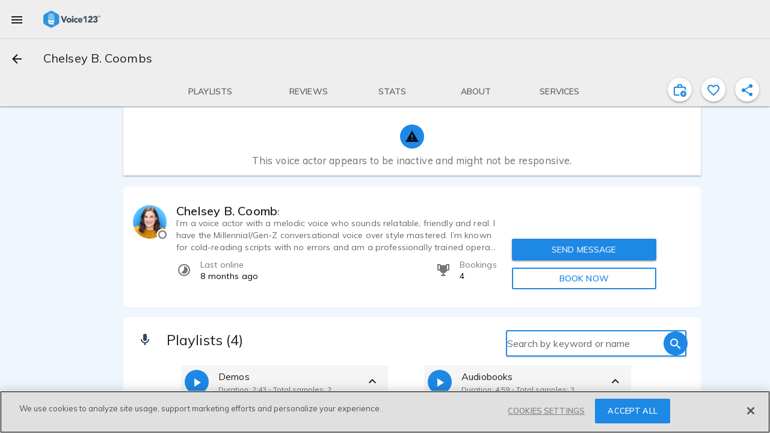

--- FILE ---
content_type: text/css
request_url: https://voice123.com/static/assets/vdlVoiceProvider-ba0a4761.css
body_size: -159
content:
.vdl-voice-provider .logo[data-v-33c957c7]{margin:4px;max-width:100px}.vdl-voice-provider .logo svg[data-v-33c957c7]{padding:2px}


--- FILE ---
content_type: text/javascript
request_url: https://voice123.com/static/assets/demo-c673683a.js
body_size: 7705
content:
var ce=Object.defineProperty;var fe=(t,e,a)=>e in t?ce(t,e,{enumerable:!0,configurable:!0,writable:!0,value:a}):t[e]=a;var i=(t,e,a)=>(fe(t,typeof e!="symbol"?e+"":e,a),a);import{_ as ye}from"./embedDialog.vue_vue_type_style_index_0_lang-0281da46.js";import{m as G,bq as J,ep as Y,a7 as B,bt as z,au as ge,br as K,eq as ve,bs as Q,bu as x,bv as ee,bw as te,P as S,aI as U,B as W,at as A,O as ae,_ as se,o as d,g as v,w as f,a as r,b as y,n as k,t as w,c as P,aw as F,ax as q,h as g,by as be,az as ie,j as oe,aD as le,aE as ne,l as De,bm as Se,p as de,k as re,ed as we,ee as $e,cp as _e,e8 as Pe,er as Ie,Z as R,e9 as Ce,as as Ee,bo as ke,bp as Ae,r as Te,d as O,e as Ue,bn as Re,aC as Oe}from"./vendor-57d2a707.js";import{_ as Ve}from"./vdlMenuItem-bfa0d10e.js";import{aW as Me,b6 as j,a_ as V,b7 as N,a4 as me,a7 as pe,ab as Ne,R as Le,b8 as Be,a$ as H,aC as ze,E as Fe}from"./common-f78af8e8.js";import{p as ue}from"./playerTime-0e3b9f4f.js";import{d as Z,a as L}from"./demos-28ef468c.js";import{_ as qe}from"./logo-33f50a17.js";(function(){try{var t=typeof window<"u"?window:typeof global<"u"?global:typeof globalThis<"u"?globalThis:typeof self<"u"?self:{};t.SENTRY_RELEASE={id:"v123-client@1.5.161"}}catch{}})();try{(function(){var t=typeof window<"u"?window:typeof global<"u"?global:typeof globalThis<"u"?globalThis:typeof self<"u"?self:{},e=new t.Error().stack;e&&(t._sentryDebugIds=t._sentryDebugIds||{},t._sentryDebugIds[e]="063c6974-a718-42da-a2b5-9cb56a3ad563",t._sentryDebugIdIdentifier="sentry-dbid-063c6974-a718-42da-a2b5-9cb56a3ad563")})()}catch{}var je=Object.defineProperty,We=Object.getOwnPropertyDescriptor,$=(t,e,a,s)=>{for(var o=s>1?void 0:s?We(e,a):e,n=t.length-1,l;n>=0;n--)(l=t[n])&&(o=(s?l(e,a,o):l(o))||o);return s&&o&&je(e,a,o),o};let b=class extends G(pe,Ne,Le){constructor(){super(...arguments);i(this,"mdiDotsVertical",J);i(this,"status","loading");i(this,"audioPlayer");i(this,"actions",[{name:"open",label:"View sample details",icon:Y,modes:["embed"],action:this.openInNewTab},{name:"edit",label:"Edit sample",icon:B,action:this.edit,modes:["edit"]},{name:"share",label:"share",icon:z,modes:["list","view"],action:this.share},{name:"remove",label:"Remove sample",icon:ge,modes:["edit"],action:this.remove}]);i(this,"menuItems",[{name:"view",label:"View sample details",icon:K,action:this.open,roles:["anonymous","logged-in","owner"],modes:["list","view","embed","unassigned"]},{name:"edit",label:"Edit sample",icon:B,action:this.edit,roles:["owner"],modes:["edit","list","unassigned"]},{name:"move",label:"Move to other playlist",icon:ve,customIcon:!0,action:this.moveToPlaylist,children:[],modes:["edit","unassigned"],roles:["owner"]},{name:"download",label:"Download sample",icon:Q,action:this.download,modes:["list","view"],roles:["owner"]},{name:"share",label:"Share sample",icon:z,modes:["list","view"],roles:["logged-in","owner"],action:this.share},{name:"embed",label:"Embed audio sample",icon:x,action:this.embed,modes:["list","view"],roles:["anonymous","logged-in","owner"]},{name:"flag",label:"Flag sample",icon:ee,action:this.flag,modes:["list","view"],roles:["anonymous","logged-in"]},{name:"delete",label:"Delete sample",icon:te,action:this.confirmRemove,modes:["edit","unassigned"],roles:["owner"]}]);i(this,"sample");i(this,"samples");i(this,"provider");i(this,"audioInstance");i(this,"mode");i(this,"isOwner");i(this,"playlistsAvailable");i(this,"activeRole");i(this,"isLoggedIn");i(this,"getSamples");i(this,"setCompletedAction");i(this,"playerTime",ue)}onAllOtherProviderDemosChange(){const e=this.menuItems.find(a=>a.name==="move");e&&(e.children=this.playlistsAvailable)}updateLocalSample(e){if(!Array.isArray(e))return;const a=e.find(s=>s.id===this.sample.id);a&&(this.sample.reviewed=a.reviewed||this.sample.reviewed)}get sampleData(){return this.getSamples.find(a=>a.id===this.sample.id)??this.sample}get duration(){var s,o;const e=(s=this.sampleData.meta_data)==null?void 0:s.duration,a=(o=this.audioInstance)==null?void 0:o.duration;return e||a||0}get validSample(){return this.sampleData.id?this.sampleData:null}get croppedUserName(){return this.isUnderMobileWidth?this.provider.user.name.substring(0,18):this.provider.user.name.substring(0,26)}get url(){var a;const e=(a=this.validSample)==null?void 0:a.file;return e&&typeof e=="string"?e.match(/^https?:\/\//)||Me(e)?e:`//voice123.com/mp3/${e}`:""}get primaryActions(){return this.actions.map(a=>({...a})).filter(a=>{let s=!0;return a.name==="remove"&&!this.sampleData.demo_id&&(s=!1),a.modes.includes(this.mode)&&s})}get menuActions(){let e=this.menuItems.map(s=>({...s})),a=e.filter(s=>s.roles.includes("anonymous"));return this.isLoggedIn&&!this.isOwner?a=e.filter(s=>s.roles.includes("logged-in")):this.isOwner&&(a=e.filter(s=>s.roles.includes("owner"))),a.filter(s=>s.modes.includes(this.mode))}get embedCode(){return this.provider&&this.provider.user&&this.sampleData&&this.sampleData.name?`<iframe
      height="100px" width="500px"
      src="${window.location.origin}/embed.html?id=${j(this.sampleData.id)}"
      ></iframe>`:""}get shareUrl(){let e=window.location.origin;return this.sampleData&&this.sampleData.id&&(e=e+V(this.provider,this.sampleData)+`?vref=${this.activeUser.public_hash}`),e}get shareText(){return this.sampleData&&this.sampleData.id?`${this.sampleData.name} by ${this.provider.user.name}`:"Voice123"}mounted(){this.audioInstance&&(this.status="stopped"),this.onAllOtherProviderDemosChange()}onTimeUpdate(){const e=this.$refs["audio-item"],s=(e.getCurrentTime()||0)/Number(this.duration)*100||0,o=this.$refs["playlist-item"],n=o==null?void 0:o.querySelector(".progress");n&&(n.style.width=`${s}%`),this.$emit("timeupdate",this.sampleData,e.getCurrentTime())}onEnded(e=null,a=!1){const s=this.$refs["playlist-item"],o=s==null?void 0:s.querySelector(".progress");if(o&&(o.style.width="0%"),this.status="played",!a){const n=(e==null?void 0:e.duration)||0;this.$emit("ended",{sample:this.sampleData,duration:n})}}moveToPlaylist(e,a){this.$emit("move-to-playlist",e,a)}openInNewTab(e){const a=this.$router.resolve({path:V(this.provider,e),hash:"#view",params:{sampleName:N(this.provider,e),sampleId:e.id}}),s=window.location.origin;window.open(`${s}${a.href}`,"_blank")}play(){this.$refs["audio-item"].play()}pause(){this.$refs["audio-item"].pause()}finish(){this.$refs["audio-item"].finish(),this.onEnded(null,!0)}reset(){const e=this.$refs["playlist-item"],a=e==null?void 0:e.querySelector(".progress");a&&(a.style.width="0%"),this.status="stopped",this.$refs["audio-item"].reset()}async seek(e=null,a){const s=this.$refs["audio-item"];let o=a??0;if(e){const n=this.$refs["playlist-item"],l=n==null?void 0:n.querySelector(".info");if(l){const h=e.clientX-l.getBoundingClientRect().x,D=l.offsetWidth;o=h/D}}await s.loadAudio(!1),s.seek(o)}open(){const e=this.$route.name==="profileEditView";this.$router.push({path:V(this.provider,this.sampleData,e),hash:"#view",params:{sampleName:N(this.provider,this.sampleData),sampleId:this.sampleData.id}})}edit(){const e=/.+\/editable.*/.test(this.$route.path);this.$router.push({path:V(this.provider,this.sampleData,e),hash:"#editAndSave",params:{sampleName:N(this.provider,this.sampleData),sampleId:this.sampleData.id}})}download(){if(this.activeUser.type!=="undesirable"){let e=`Voice123 - ${this.sampleData.name} - ${this.provider.user.name}`;e=e.replace(/\./g,""),me(this.sampleData.file,e),this.eventBus.emit("trackEvent","ev:samples","downloaded",JSON.stringify({id:this.sampleData.id}))}}flag(){this.$router.push({name:"flagging",params:{entity:"sample",entity_id:this.sampleData.id}})}onPlay(){this.status="playing",this.$emit("play",this.sampleData)}onPause(e){this.status="stopped";const a=e.duration||0;this.$emit("pause",{sample:this.sampleData,duration:a})}onPlayed(e){this.onSamplePlayed({sample:this.sampleData,duration:e.duration})}share(){this.$emit("share",this.sampleData)}embed(){this.$emit("embed",this.sampleData)}remove(){this.$emit("remove",this.sampleData)}confirmRemove(){this.$emit("confirm-remove",this.sampleData)}onListened(){this.setCompletedAction("audio_listened")}};$([S()],b.prototype,"sample",2);$([S({default:!1})],b.prototype,"samples",2);$([S()],b.prototype,"provider",2);$([S()],b.prototype,"audioInstance",2);$([S({default:"view"})],b.prototype,"mode",2);$([S({default:!1})],b.prototype,"isOwner",2);$([S({default:{}})],b.prototype,"playlistsAvailable",2);$([U],b.prototype,"activeRole",2);$([U],b.prototype,"isLoggedIn",2);$([U],b.prototype,"getSamples",2);$([W],b.prototype,"setCompletedAction",2);$([A("playlistsAvailable")],b.prototype,"onAllOtherProviderDemosChange",1);$([A("samples")],b.prototype,"updateLocalSample",1);b=$([ae({})],b);const Xe=b;const He=t=>(de("data-v-76f93c8d"),t=t(),re(),t),Ze={class:"playlist-item-container",ref:"playlist-item"},Ge={class:"player"},Je={class:"wrap"},Ye={class:"truncate"},Ke={class:"va-name md-label"},Qe=He(()=>r("div",{class:"progress"},null,-1)),xe={key:0,class:"actions"};function et(t,e,a,s,o,n){const l=be,h=ie,D=oe,C=Ve,E=le,T=ne,I=De,_=Se;return t.sample&&t.sample.id?(d(),v(_,{key:0,class:"playlist-item"},{default:f(()=>[r("div",Ze,[r("div",Ge,[y(l,{ref:"audio-item",progress:!1,name:t.sample.name,url:t.url,"background-theme":null,simple:!0,"audio-instance":t.audioInstance,onPlay:t.onPlay,onPause:t.onPause,onAudioListened:t.onListened,onTimeupdate:t.onTimeUpdate,onEnded:t.onEnded,onPlayed:t.onPlayed},null,8,["name","url","audio-instance","onPlay","onPause","onAudioListened","onTimeupdate","onEnded","onPlayed"]),r("div",{class:"info",onClick:e[0]||(e[0]=c=>t.seek(c))},[r("span",{class:k(["sample-name md-subheading",{played:t.status==="played"}])},[r("div",Je,[r("div",Ye,w(t.sample.name),1)])],2),r("span",Ke,w(t.croppedUserName)+" - "+w(t.playerTime(t.duration)),1),Qe])]),t.primaryActions.length||t.menuActions.length?(d(),P("div",xe,[(d(!0),P(F,null,q(t.primaryActions,c=>(d(),v(D,{class:"md-primary md-icon-button",onClick:u=>c.action.call(this,t.sample),key:c.name},{default:f(()=>[y(h,{class:"md-primary",mdSvg:c.icon},null,8,["mdSvg"])]),_:2},1032,["onClick"]))),128)),t.menuActions&&t.menuActions.length?(d(),v(T,{key:0,"md-size":"5","md-direction":"top left"},{default:f(()=>[y(D,{"aria-label":t.$t("more options"),class:"md-icon-button md-primary","md-menu-trigger":""},{default:f(()=>[y(h,{class:"md-primary",mdSvg:t.mdiDotsVertical},null,8,["mdSvg"])]),_:1},8,["aria-label"]),y(E,null,{default:f(()=>[(d(!0),P(F,null,q(t.menuActions,c=>(d(),v(C,{key:`${c.name}-${t.sample.id}`,icon:c.icon,customIcon:c.customIcon,label:c.label,action:c.children?(u,M)=>c.action.call(this,u,M):()=>c.action.call(this),element:t.sample,children:c.children,id:`${c.name}-${t.sample.id}`},null,8,["icon","customIcon","label","action","element","children","id"]))),128))]),_:1})]),_:1})):g("",!0)])):g("",!0)],512),y(I)]),_:1})):g("",!0)}const tt=se(Xe,[["render",et],["__scopeId","data-v-76f93c8d"]]);var at=Object.defineProperty,st=Object.getOwnPropertyDescriptor,p=(t,e,a,s)=>{for(var o=s>1?void 0:s?st(e,a):e,n=t.length-1,l;n>=0;n--)(l=t[n])&&(o=(s?l(e,a,o):l(o))||o);return s&&o&&at(e,a,o),o};const it=ke(()=>Ae(()=>import("./vendor-57d2a707.js").then(t=>t.v),["static/assets/vendor-57d2a707.js","static/assets/vendor-385a8684.css"]));var he=(t=>(t.Loading="loading",t.Playing="playing",t.Stopped="stopped",t.Finished="finished",t.Error="error",t))(he||{});let m=class extends G(pe,ze){constructor(){super(...arguments);i(this,"mdiPlay",we);i(this,"mdiPause",$e);i(this,"mdiChevronDown",_e);i(this,"mdiDotsVertical",J);i(this,"expand",!1);i(this,"currentSample");i(this,"currentSampleIdx",0);i(this,"progress",0);i(this,"status","loading");i(this,"demoPlayerStatus",he);i(this,"playlist",[]);i(this,"selectedSample",null);i(this,"firstPause",!0);i(this,"forceRenderSamples",!1);i(this,"handlePlay",!0);i(this,"handlePause",!0);i(this,"playlistInterval",null);i(this,"showEmbedSampleDialog",!1);i(this,"showEmbedPlaylistDialog",!1);i(this,"mdiPlusCircle",Pe);i(this,"allDemoActions",[{name:"open",label:"View playlist details",icon:Y,action:this.openDetails,menu:!1,excluded:this.isUnassignedDemo},{name:"view",label:"View playlist details",icon:K,action:this.openDetails,roles:["anonymous","logged-in","owner"],excluded:this.isUnassignedDemo},{name:"edit",label:"Edit playlist",icon:B,action:this.edit,draft:!0,roles:["owner"]},{name:"share",label:"Share playlist",icon:z,action:this.onSharePlaylist,roles:["anonymous","logged-in","owner"],menu:!1,excluded:this.isUnassignedDemo},{name:"embed",label:"Embed playlist",icon:x,action:this.embed,excluded:this.isUnassignedDemo,roles:["anonymous","logged-in","owner"]},{name:"download",label:"Download playlist",icon:Q,action:this.download,excluded:this.isUnassignedDemo,roles:["owner"]},{name:"flag",label:"Flag playlist",icon:ee,action:this.flag,roles:["anonymous","logged-in"]},{name:"delete",label:"Delete playlist",icon:te,action:this.confirmDeleteDemo,excluded:this.isUnassignedDemo,draft:!0,roles:["owner"]},{name:"view_all_label",label:"This playlist also contains other samples",menu:!1},{name:"view_all",label:"VIEW ALL",action:this.openDetails,menu:!1},{name:"view_restricted",label:"Only visible to you",icon:Ie,menu:!1}]);i(this,"playerTime",ue);i(this,"demo");i(this,"playlistCopy",[]);i(this,"provider");i(this,"forceExpand");i(this,"profileOwner");i(this,"mode");i(this,"stopDemo");i(this,"wizardRef");i(this,"addSample");i(this,"eventBus");i(this,"providerDemos");i(this,"getSamples");i(this,"activeRole");i(this,"setDemo");i(this,"updateSample")}onDemoStop(){this.stopDemo&&this.pause()}onRouteChange(){this.initializePlaylist()}updateDemoSingle(e){e&&(this.playlist=e.samples,this.playlistCopy=e.samples,this.demoData.samples=e.samples)}get demoData(){return this.demo}updatePlaylist(){const e=R()&&R().appContext.config.globalProperties.$getMediaUrl;this.updateProgress(0),this.demoData.samples&&e&&(this.demoData.duration?this.playlist=this.demoData.samples:(this.playlist=this.playlistCopy.map(a=>{let s=this.getSamples.filter(n=>n.id===a.id)[0],o=s;return o.audioInstance=new Audio,o.audioInstance.preload="none",o.audioInstance.src=e(s.file),o}),this.recalculateDemoDurationRange()))}initializePlaylist(){const e=R()&&R().appContext.config.globalProperties.$getMediaUrl;this.updateProgress(0),this.playlistCopy=this.demoData.samples,this.demoData.samples&&e&&(this.playlist=this.playlistCopy.map(a=>{let s=a;return s.audioInstance=new Audio,s.audioInstance.preload="none",s.audioInstance.src=e(a.file),s}),this.recalculateDemoDurationRange())}get isUnassignedDemo(){return this.demoData.id==="unassigned"}get restrictedView(){return this.allDemoActions.find(e=>e.name==="view_restricted")}get availablePrimaryDemoAction(){return this.allDemoActions.find(e=>e.name==="share")}get availableSecondaryDemoAction(){let e;return this.mode==="view"?e=this.profileOwner||this.isAdmin()?"download":"":e=this.demo&&!this.demoData.draft&&"open",this.allDemoActions.find(a=>a.name===e)}get availableMenuDemoActions(){if(this.mode!=="view"){const e=!!(this.activeUser&&this.activeUser.id);let a=[];return this.allDemoActions.filter(s=>s.menu!==!1).forEach(s=>a.push({...s})),this.demoData.draft&&(a=a.filter(s=>s.draft)),e&&!this.profileOwner?a.filter(s=>s.roles.includes("logged-in")):this.profileOwner?a.filter(s=>s.roles.includes("owner")&&!s.excluded):a.filter(s=>s.roles.includes("anonymous"))}return[]}get dragDisabled(){return this.mode!=="edit"||!(this.isAdmin()||this.profileOwner)||Ce}get sampleEmbedCode(){return this.provider&&this.provider.user&&this.selectedSample&&this.selectedSample.name?`<iframe
        height="90px" width="500px"
        src="${window.location.origin}/embed.html?id=${j(this.selectedSample.id)}"
        ></iframe>`:""}get playlistEmbedCode(){return this.provider&&this.provider.user?`<iframe
        height="346px" width="350px"
        src="${window.location.origin}/embed.html?demo_id=${j(Number(this.demoData.id))}&va=${this.provider.user.username}"
        ></iframe>`:""}get profileUrl(){return`${window.location.origin}/${this.provider.user.username}`}get allOtherProviderDemos(){const e=this.$store&&this.$store.getters&&this.$store.getters.providerDemos;return e&&e.data&&e.data.filter(a=>a.id!==this.demoData.id)||[]}get isEditable(){return/.+\/editable.*/.test(this.$route.path)}mounted(){this.initializePlaylist(),this.status="stopped",this.eventBus.on("demo-play",e=>{this.demoData.id&&this.demoData.id!==e&&this.pause()})}beforeUnmount(){clearInterval(this.playlistInterval)}updateProgress(e){const a=this.$refs.playlistCmp,s=a==null?void 0:a.querySelector(".progress");s&&(s.style.width=`${e}%`,this.progress=e)}recalculateDemoDurationRange(){let e=0;this.playlist.forEach(a=>{var n,l;const o=a.meta_data&&(((n=a.meta_data)==null?void 0:n.duration)||0)||((l=a.audioInstance)==null?void 0:l.duration)||0;a.durationRange=[e,e+o],e=e+o})}demoDuration(){var e;return((e=this.demo)==null?void 0:e.duration)||this.playlist.reduce((a,s)=>{var n,l;const o=s.meta_data&&(((n=s.meta_data)==null?void 0:n.duration)||0);return a+(o||((l=s.audioInstance)==null?void 0:l.duration)||0)},0)}reorderPlaylist({newIndex:e,oldIndex:a}){this.$emit("reorder_playlist",{newIndex:e,oldIndex:a})}toggleExpand(){this.expand=!this.expand}pause(){this.currentSample&&(this.handlePause=!1,this.$refs[`sample-${this.currentSample.id}`].pause()),this.status="stopped",this.firstPause&&this.sendPlayedEvent()}async play(){this.expand||(this.forceRenderSamples=!0),this.status="playing",this.currentSample||(this.currentSample=this.playlist[0]),this.$nextTick(()=>{this.handlePlay=!1,this.playlistInterval=setInterval(()=>{const e=this.$refs[`sample-${this.currentSample.id}`];e&&(clearInterval(this.playlistInterval),e.play())},100)})}seekDemo(e){this.demoData.draft||(this.expand||(this.forceRenderSamples=!0),this.$nextTick(()=>{var T;const a=this.status,s=this.$refs.playlistCmp,o=s==null?void 0:s.querySelector(".info");if(!o)return;this.status==="playing"&&this.pause();const n=e.clientX-o.getBoundingClientRect().x,l=o.offsetWidth,h=n/l,D=h*this.demoDuration();this.updateProgress(h*100);const C=this.playlist.findIndex(({durationRange:I=[]})=>D>=I[0]&&D<=I[1]);this.playlist.filter((I,_)=>_<C).forEach(({id:I})=>{const _=this.$refs[`sample-${I}`];_==null||_.finish()}),this.currentSample=this.playlist[C],this.playlist.forEach(({id:I})=>{const _=this.$refs[`sample-${I}`];_==null||_.reset()});const E=this.currentSample&&this.$refs[`sample-${this.currentSample.id}`];E==null||E.seek(null,(D-this.currentSample.durationRange[0])/(((T=this.currentSample.audioInstance)==null?void 0:T.duration)||0)),a==="playing"&&this.play()}))}openDetails(){this.setDemo(this.demo);const e=Z(this.provider,this.demo,this.isEditable);this.$router.push({path:e,hash:"#view",params:{demoName:L(this.provider,this.demo),demoId:this.demoData.id}})}edit(){this.setDemo(this.demo),this.$router.push({path:Z(this.provider,this.demo,this.isEditable),hash:"#edit",params:{demoName:L(this.provider,this.demo),demoId:this.demoData.id}})}flag(){this.$router.push({name:"flagging",params:{entity:"demo",entity_id:this.demoData.id,title:"playlist"}})}sendPlayedEvent(){this.firstPause=!1;const e=Math.round(this.demoDuration()*this.progress/100*1e3);this.eventBus.emit("trackEvent","ev:playlists","played",this.demoData.id,e)}confirmDeleteDemo(){this.$emit("delete-demo",this.demo)}download(){let e=`Voice123 - ${L(this.provider,this.demo)}`;me(`${Be}demos/${this.demoData.id}/zip?filename=${e}`,e,!1,!0)}async onMoveSample(e,a){e.demo_id=a.id,await this.updateSample(e),this.playlist=this.playlist.filter(s=>s.id!==e.id),this.$emit("move-sample",e),this.showMessage(`Sample moved to "${a.name}"`)}onTimeUpdateSample(e,a){const s=e&&e.id,o=this.currentSample&&this.currentSample.id;if(s===o){const n=this.playlist.findIndex(D=>D.id===e.id),h=(this.playlist.filter((D,C)=>C<n).reduce((D,C)=>{var E;return D+(((E=C.meta_data)==null?void 0:E.duration)||0)},0)+a)/this.demoDuration()*100||0;this.updateProgress(h)}}onEndedSample({sample:e}){const a=this.playlist.findIndex(s=>s.id===e.id);if(a<this.playlist.length-1){const s=this.playlist[a+1];this.$refs[`sample-${s.id}`].play()}else this.firstPause&&this.sendPlayedEvent(),this.currentSample=void 0,this.updateProgress(0),this.status="finished"}onPlaySample(e){if(this.handlePlay){const a=e&&e.id,s=this.currentSample&&this.currentSample.id;a!==s&&this.status==="playing"&&this.pause(),this.currentSample=this.playlist.find(({id:o})=>o===a),this.play()}this.handlePlay=!0}onRemoveSample(e){const a=this.playlist.findIndex(s=>s.id===e.id);this.$emit("reorder_playlist",{newIndex:-1,oldIndex:a})}onPauseSample(){this.handlePause&&this.pause(),this.handlePause=!0}onConfirmRemoveSample(e){this.$emit("remove-sample",e)}onDeleteSample(e){const a=this.playlist.findIndex(s=>s.id===e.id);a>=0&&this.playlist.splice(a,1)}onSharePlaylist(e){this.$emit("share-playlist",e)}onShareSample(e){this.selectedSample=e,this.$emit("share-sample",e)}onEmbedSample(e){this.showEmbedSampleDialog=!0,this.selectedSample=e,setTimeout(()=>{var a;(a=this.$refs.embedSampleDialog)==null||a.open()},10)}async onPlaylistShare(e){const{channel_name:a,resource_url:s}=H(new URL(decodeURI(e)));this.eventBus.emit("trackEvent","VA Profile",`Share playlist through ${a}`,`Playlist - ${s}`)}async onItemShare(e){const{channel_name:a,resource_url:s}=H(new URL(decodeURI(e)));this.eventBus.emit("trackEvent","VA Profile",`Share sample through ${a}`,`Sample - ${s}`)}embed(){this.showEmbedPlaylistDialog=!0,setTimeout(()=>{var e;(e=this.$refs.embedPlaylistDialog)==null||e.open()},10)}};p([S({default:()=>({id:123,name:"Demo name",samples:[{id:123,name:"Sample name",file:"demos/femalevoiceover - Erin Setch Commercial Demo Reel.mp3"},{id:124,name:"Another sample",file:"demos/femalevoiceover - Erin Setch - Narration Demo.mp3"}]})})],m.prototype,"demo",2);p([S({default:()=>({name:"Tania Zapata",user:{name:"Tania Zapata",username:""},samples:[]})})],m.prototype,"provider",2);p([S({default:!1})],m.prototype,"forceExpand",2);p([S({default:!1})],m.prototype,"profileOwner",2);p([S({default:"list"})],m.prototype,"mode",2);p([S({default:!1})],m.prototype,"stopDemo",2);p([S({default:null})],m.prototype,"wizardRef",2);p([S()],m.prototype,"addSample",2);p([Ee({from:Fe})],m.prototype,"eventBus",2);p([U],m.prototype,"providerDemos",2);p([U],m.prototype,"getSamples",2);p([U],m.prototype,"activeRole",2);p([W],m.prototype,"setDemo",2);p([W("updateProviderSample")],m.prototype,"updateSample",2);p([A("stopDemo")],m.prototype,"onDemoStop",1);p([A("$route")],m.prototype,"onRouteChange",1);p([A("demo")],m.prototype,"updateDemoSingle",1);p([A("playlistCopy")],m.prototype,"updatePlaylist",1);p([A("demo")],m.prototype,"initializePlaylist",1);m=p([ae({components:{draggable:it}})],m);const ot=m;const X=t=>(de("data-v-e4f7e4aa"),t=t(),re(),t),lt={class:"header"},nt={class:"player"},dt={class:"demo-name md-subheading"},rt={class:"wrap"},mt={class:"truncate"},pt={key:0,class:"va-name md-label"},ut={key:1,class:"va-name md-label"},ht=X(()=>r("div",{class:"progress"},null,-1)),ct={key:0,class:"playlist"},ft={class:"left"},yt={key:1},gt={class:"right"},vt={key:1},bt={key:2,class:"footer edit"},Dt=X(()=>r("div",{class:"left"},null,-1)),St={class:"right"},wt={key:3,class:"footer embed"},$t=["href"],_t=X(()=>r("img",{class:"logo right-item",src:qe,alt:"Voice123 - Footer"},null,-1));function Pt(t,e,a,s,o,n){const l=ie,h=oe,D=tt,C=Te("draggable"),E=Re,T=Oe,I=le,_=ne,c=ye;return d(),P("div",{class:k(["demo",{"md-active":t.playlist.length>0&&(t.expand||t.forceExpand),"hide-expand-button":t.demoData.draft}]),ref:"playlistCmp"},[r("div",lt,[r("div",nt,[t.status!==t.demoPlayerStatus.Playing?(d(),v(h,{key:0,class:k(["md-icon-button amp-tracking",{"unassigned-demo-bg":t.isUnassignedDemo}]),id:"Sample Played",disabled:t.playlist.length===0,onClick:e[0]||(e[0]=u=>t.play())},{default:f(()=>[y(l,{mdSvg:t.mdiPlay},null,8,["mdSvg"])]),_:1},8,["class","disabled"])):g("",!0),t.status===t.demoPlayerStatus.Playing?(d(),v(h,{key:1,class:k(["md-icon-button amp-tracking",{"unassigned-demo-bg":t.isUnassignedDemo}]),id:"Sample Paused",onClick:e[1]||(e[1]=u=>t.pause())},{default:f(()=>[y(l,{mdSvg:t.mdiPause},null,8,["mdSvg"])]),_:1},8,["class"])):g("",!0),r("div",{class:"info",onClick:e[2]||(e[2]=u=>t.seekDemo(u))},[r("span",dt,[r("div",rt,[r("div",mt,w(t.demoData.name),1)])]),t.playlist.length?(d(),P("span",pt,w(t.$t("Duration"))+": "+w(t.playerTime(t.demoDuration()?t.demoDuration():0))+" - "+w(t.$t("Total samples"))+": "+w(t.playlist.length),1)):(d(),P("span",ut,w(t.$t("No samples are included yet")),1)),ht])]),t.forceExpand?g("",!0):(d(),v(h,{key:0,class:"md-icon-button expand-indicator amp-tracking",id:"playlist-toggle-expand",onClick:t.toggleExpand},{default:f(()=>[y(l,{mdSvg:t.mdiChevronDown},null,8,["mdSvg"])]),_:1},8,["onClick"]))]),t.expand||t.forceExpand||t.forceRenderSamples?(d(),P("div",ct,[y(E,null,{default:f(()=>[y(C,{modelValue:t.playlist,"onUpdate:modelValue":e[3]||(e[3]=u=>t.playlist=u),name:"demo",forceFallback:"true",fallbackClass:"playlist-item-dragging",fallbackTolerance:"5",disabled:!!t.dragDisabled,onEnd:t.reorderPlaylist,"item-key":"id"},{item:f(({element:u})=>[y(D,{ref:`sample-${u.id}`,samples:t.playlist,sample:u,provider:t.provider,mode:t.isUnassignedDemo?"unassigned":t.mode,"is-owner":t.profileOwner,"playlists-available":t.allOtherProviderDemos,class:k({"drag-enabled":!t.dragDisabled}),"audio-instance":u.audioInstance,onMoveToPlaylist:t.onMoveSample,onRemove:t.onRemoveSample,onConfirmRemove:t.onConfirmRemoveSample,onShare:t.onShareSample,onEmbed:t.onEmbedSample,onTimeupdate:t.onTimeUpdateSample,onEnded:t.onEndedSample,onPlay:t.onPlaySample,onPause:t.onPauseSample},null,8,["samples","sample","provider","mode","is-owner","playlists-available","class","audio-instance","onMoveToPlaylist","onRemove","onConfirmRemove","onShare","onEmbed","onTimeupdate","onEnded","onPlay","onPause"])]),_:1},8,["modelValue","disabled","onEnd"])]),_:1})])):g("",!0),t.mode==="list"||t.mode==="view"?(d(),P("div",{key:1,class:k([{draft:t.demoData.draft},"footer actions"])},[r("div",ft,[t.isUnassignedDemo?(d(),v(h,{key:0},{default:f(()=>[y(l,{mdSvg:t.restrictedView.icon},null,8,["mdSvg"]),O(" "+w(t.restrictedView.label),1)]),_:1})):t.availablePrimaryDemoAction&&!t.availablePrimaryDemoAction.action&&!t.demoData.draft?(d(),P("small",yt,w(t.availablePrimaryDemoAction.label),1)):t.availablePrimaryDemoAction&&!t.demoData.draft?(d(),v(h,{key:2,onClick:e[4]||(e[4]=u=>t.availablePrimaryDemoAction.action.call(this,t.demo))},{default:f(()=>[y(l,{mdSvg:t.availablePrimaryDemoAction.icon},null,8,["mdSvg"]),O(" "+w(t.availablePrimaryDemoAction.label),1)]),_:1})):g("",!0)]),r("div",gt,[!t.isUnassignedDemo&&t.availableSecondaryDemoAction?(d(),v(h,{key:0,class:k({"md-icon-button":t.availableSecondaryDemoAction.icon}),onClick:e[5]||(e[5]=u=>t.availableSecondaryDemoAction.action.call(this,t.demo))},{default:f(()=>[t.availableSecondaryDemoAction.icon?(d(),v(l,{key:0,mdSvg:t.availableSecondaryDemoAction.icon},null,8,["mdSvg"])):(d(),P("span",vt,w(t.availableSecondaryDemoAction.label),1))]),_:1},8,["class"])):g("",!0),t.availableMenuDemoActions.length?(d(),v(_,{key:1,"md-size":"5","md-direction":"top left"},{default:f(()=>[y(h,{"aria-label":t.$t("more options"),class:"md-icon-button","md-menu-trigger":""},{default:f(()=>[y(l,{mdSvg:t.mdiDotsVertical},null,8,["mdSvg"])]),_:1},8,["aria-label"]),y(I,null,{default:f(()=>[(d(!0),P(F,null,q(t.availableMenuDemoActions,(u,M)=>(d(),v(T,{key:M,onClick:It=>u.action.call(this,t.demo)},{default:f(()=>[u.icon?(d(),v(l,{key:0,mdSvg:u.icon},null,8,["mdSvg"])):g("",!0),r("span",null,w(u.label),1)]),_:2},1032,["onClick"]))),128))]),_:1})]),_:1})):g("",!0)])],2)):g("",!0),t.mode==="edit"?(d(),P("div",bt,[Dt,r("div",St,[t.isUnassignedDemo?g("",!0):(d(),v(h,{key:0,class:"md-primary",onClick:t.addSample},{default:f(()=>[y(l,{mdSvg:t.mdiPlusCircle},null,8,["mdSvg"]),O(" Add sample")]),_:1},8,["onClick"]))])])):g("",!0),t.mode==="embed"?(d(),P("div",wt,[r("a",{target:"_blank",href:t.profileUrl,onClick:e[6]||(e[6]=Ue(()=>{},["stop"])),class:"logo-anchor"},[O(" View more at "),_t],8,$t)])):g("",!0),t.showEmbedSampleDialog?(d(),v(c,{key:4,ref:"embedSampleDialog",title:t.$t("Embed your audio sample"),embedCode:t.sampleEmbedCode,previewHeight:90},null,8,["title","embedCode"])):g("",!0),t.showEmbedPlaylistDialog&&t.mode!=="embed"?(d(),v(c,{key:5,ref:"embedPlaylistDialog",title:t.$t("Embed your playlist"),embedCode:t.playlistEmbedCode,previewHeight:346},null,8,["title","embedCode"])):g("",!0)],2)}const Vt=se(ot,[["render",Pt],["__scopeId","data-v-e4f7e4aa"]]);export{Vt as _};
//# sourceMappingURL=demo-c673683a.js.map


--- FILE ---
content_type: text/javascript
request_url: https://voice123.com/static/assets/vdlTabs-531b8c6c.js
body_size: 1010
content:
var D=Object.defineProperty;var C=(s,e,o)=>e in s?D(s,e,{enumerable:!0,configurable:!0,writable:!0,value:o}):s[e]=o;var r=(s,e,o)=>(C(s,typeof e!="symbol"?e+"":e,o),o);import{P as m,B as V,aI as $,at as I,O as T,V as A,_ as R,r as P,o as l,c as p,b as k,w as f,a as h,aw as E,ax as O,ba as S,g as v,n as _,h as y,d as x,t as g,bb as B,az as N,dJ as j}from"./vendor-57d2a707.js";(function(){try{var s=typeof window<"u"?window:typeof global<"u"?global:typeof globalThis<"u"?globalThis:typeof self<"u"?self:{};s.SENTRY_RELEASE={id:"v123-client@1.5.161"}}catch{}})();try{(function(){var s=typeof window<"u"?window:typeof global<"u"?global:typeof globalThis<"u"?globalThis:typeof self<"u"?self:{},e=new s.Error().stack;e&&(s._sentryDebugIds=s._sentryDebugIds||{},s._sentryDebugIds[e]="7909cd1c-2736-484e-a6c0-2089ebe3a658",s._sentryDebugIdIdentifier="sentry-dbid-7909cd1c-2736-484e-a6c0-2089ebe3a658")})()}catch{}var U=Object.defineProperty,z=Object.getOwnPropertyDescriptor,i=(s,e,o,c)=>{for(var a=c>1?void 0:c?z(e,o):e,u=s.length-1,d;u>=0;u--)(d=s[u])&&(a=(c?d(e,o,a):d(a))||a);return c&&a&&U(e,o,a),a};let n=class extends A{constructor(){super(...arguments);r(this,"tabs");r(this,"hashActive");r(this,"updateReviewDiscovery");r(this,"activeUser");r(this,"changeColor",!1)}onTabChange(){this.tabs.length>0&&this.validRoute(this.$route.name)&&this.$nextTick(()=>this.updateReviewDiscovery({status:!0}))}validRoute(e){return{inviteView:!0,QAAView:!0,offersView:!0,specsView:!0}[e]||this.$route.hash==="project-posted-successfully"}discover(e){return e.name==="Proposals"&&!this.activeUser.discovery_flags.reviews&&this.validRoute(this.$route.name)}verify(e){return typeof e=="boolean"?e:e()}};i([m({default:()=>[]})],n.prototype,"tabs",2);i([m({default:!1})],n.prototype,"hashActive",2);i([V],n.prototype,"updateReviewDiscovery",2);i([$],n.prototype,"activeUser",2);i([I("tabs")],n.prototype,"onTabChange",1);n=i([T({})],n);const L={class:"project-nav-tabs"},F={class:"tabs"};function G(s,e,o,c,a,u){const d=N,b=P("router-link"),w=j;return l(),p("div",L,[k(w,{"md-name":"v123"},{default:f(()=>[h("div",F,[(l(!0),p(E,null,O(s.tabs,t=>S((l(),v(b,{class:_(["tab md-button amp-tracking",{hashActive:s.hashActive,"tab-active":s.$route.hash===t.to.hash}]),key:t.id,id:t.tabId,to:t.to,disabled:t.disabled,replace:""},{default:f(()=>[t.icon?(l(),v(d,{key:0,id:t.iconId,mdSvg:t.icon},null,8,["id","mdSvg"])):y("",!0),h("span",{class:_({"md-label":t.icon,"md-caption":!t.icon})},[x(g(t.name)+" ",1),t.badge?(l(),p("i",{key:0,class:_(["badge",t.badgeClass?t.badgeClass:""])},g(t.badge),3)):y("",!0)],2)]),_:2},1032,["class","id","to","disabled"])),[[B,s.verify(t.show)]])),128))])]),_:1})])}const W=R(n,[["render",G]]);export{W as _};
//# sourceMappingURL=vdlTabs-531b8c6c.js.map
